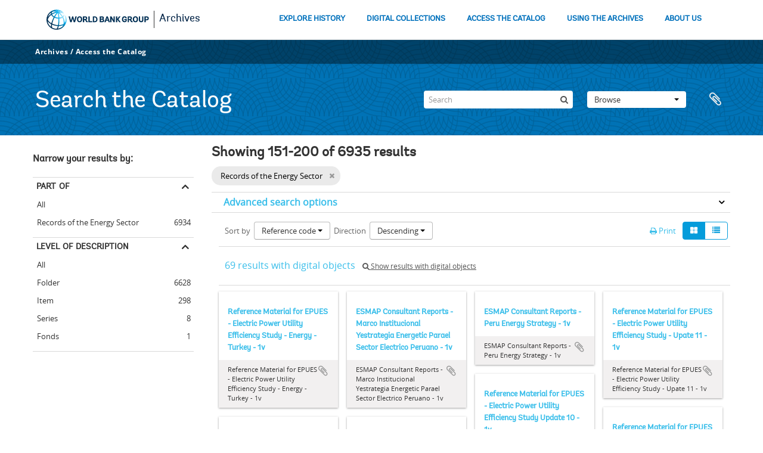

--- FILE ---
content_type: text/html; charset=utf-8
request_url: https://archivesholdings.worldbank.org/informationobject/browse?page=4&sort=referenceCode&sortDir=desc&view=card&collection=492&sf_culture=en&topLod=0
body_size: 93883
content:
<!DOCTYPE html>
<html lang="en" dir="ltr">
  <head>
        <meta http-equiv="Content-Type" content="text/html; charset=utf-8" />
<meta http-equiv="X-Ua-Compatible" content="IE=edge,chrome=1" />
    <meta name="title" content="Information object browse - World Bank Group Archives Catalog" />
<meta name="description" content="A gateway to the archival records of the World Bank Group. Browse and search archival descriptions and access digitized archival records." />
<meta name="viewport" content="initial-scale=1.0, user-scalable=no" />
    <title>Information object browse - World Bank Group Archives Catalog</title>
    <link rel="shortcut icon" href="/favicon.ico"/>
    <link href="/vendor/jquery-ui/jquery-ui.min.css" media="screen" rel="stylesheet" type="text/css" />
<link media="all" href="/plugins/arWorldbankPlugin/css/main.css" rel="stylesheet" type="text/css" />
            <script src="/vendor/jquery.js" type="text/javascript"></script>
<script src="/plugins/sfDrupalPlugin/vendor/drupal/misc/drupal.js" type="text/javascript"></script>
<script src="/vendor/yui/yahoo-dom-event/yahoo-dom-event.js" type="text/javascript"></script>
<script src="/vendor/yui/element/element-min.js" type="text/javascript"></script>
<script src="/vendor/yui/button/button-min.js" type="text/javascript"></script>
<script src="/vendor/modernizr.js" type="text/javascript"></script>
<script src="/vendor/jquery-ui/jquery-ui.min.js" type="text/javascript"></script>
<script src="/vendor/jquery.expander.js" type="text/javascript"></script>
<script src="/vendor/jquery.masonry.js" type="text/javascript"></script>
<script src="/vendor/jquery.imagesloaded.js" type="text/javascript"></script>
<script src="/vendor/bootstrap/js/bootstrap.js" type="text/javascript"></script>
<script src="/vendor/URI.js" type="text/javascript"></script>
<script src="/vendor/meetselva/attrchange.js" type="text/javascript"></script>
<script src="/js/qubit.js" type="text/javascript"></script>
<script src="/js/treeView.js" type="text/javascript"></script>
<script src="/js/clipboard.js" type="text/javascript"></script>
<script src="/vendor/yui/connection/connection-min.js" type="text/javascript"></script>
<script src="/vendor/yui/datasource/datasource-min.js" type="text/javascript"></script>
<script src="/vendor/yui/autocomplete/autocomplete-min.js" type="text/javascript"></script>
<script src="/js/autocomplete.js" type="text/javascript"></script>
<script src="/plugins/arWorldbankPlugin/js/loop.js" type="text/javascript"></script>
<script src="/js/dominion.js" type="text/javascript"></script>
  </head>
  <body class="yui-skin-sam informationobject browse">

    
    <!-- Analytics header code -->
<script src="//assets.adobedtm.com/572ee9d70241b5c796ae15c773eaaee4365408ec/satelliteLib-efd6120a6f6ed94da49cf49e2ba626ac110c7e3c.js"></script>

<script type="text/JavaScript">
 var wbgData = wbgData || {};

   wbgData.page = {
             pageInfo: {
                 channel: "its wbg archives holdings ext" 
             }
   }
   wbgData.site = {
             siteInfo: {
                 siteType: "archives main" 
             }
   }
</script>
<!-- End analytics header code -->




<div class="loop-container">
  <a tabindex="0" id="skip-to-main-content" class="visually-hidden focusable" href="#main">Skip to Main Navigation</a>
<!-- Begin G01v1 Global Header -->
<header>
  <div class="lp__navbar lp__navbar_default">
    <div class="container">
      <div class="lp__navbar_header">
        <a href="https://www.worldbank.org" class="lp__navbar_brand hidden-md hidden-sm hidden-xs"><img title="The World Bank Working for a World Free of Poverty" alt="World Bank Group logo" src="/plugins/arWorldbankPlugin/images/logo-wb-header-en.svg" class="img-responsive"> </a>
        <a href="https://www.worldbank.org" class="lp__navbar_brand hidden-lg "><img title="The World Bank Working for a World Free of Poverty" alt="World Bank Group logo" src="/plugins/arWorldbankPlugin/images/logo-wb.svg" class="img-responsive"> </a>
        <div class="lp__navbar_text"><a href="https://www.worldbank.org/en/archive/home">Archives</a></div>
      </div><!-- End Logo Section -->
      <div class="lp__menuButton">
        <button type="button" class="lp__navbar_toggle collapsed" data-toggle="collapse" data-target="#menuItems" aria-expanded="false" aria-controls="menuItems" aria-label="menu">
        </button>
      </div><!-- End toggle menu Section -->
      <div class="lp__menulist_wrappper lp__megamenu">
        <div class="lp__navbar_collapse collapse lp__megamenu" id="menuItems">
          <nav>
            <ul class="lp__navbar_nav" id="lp__megamenu">
              <li class="lp__megamenu_list"><a href="https://www.worldbank.org/en/archive/history" class="lp__megamenu_item">EXPLORE HISTORY</a></li>
              <li class="lp__megamenu_list"><a href="https://www.worldbank.org/en/archive/digital-collections" class="lp__megamenu_item">DIGITAL COLLECTIONS</a></li>
              <li class="lp__megamenu_list"><a href="https://www.worldbank.org/en/archive/access-the-catalog" class="lp__megamenu_item">ACCESS THE CATALOG</a></li>
              <li class="lp__megamenu_list"><a href="https://www.worldbank.org/en/archive/using-the-archives" class="lp__megamenu_item">USING THE ARCHIVES</a></li>
              <li class="lp__megamenu_list"><a href="https://www.worldbank.org/en/archive/aboutus" class="lp__megamenu_item">ABOUT US</a></li>
            </ul>
          </nav>
        </div>
      </div>
    </div>
  </div>
</header>
<!-- End G01v1 Global Header -->
</div>

<div class="atom-header">

  <div id="top-bar">
    <div class="container">
      <div class="navbar navbar__header__top">
        <div class="navbar-inner">
                    <div class="archives-access-th">
            <a href="https://www.worldbank.org/en/archive/home">Archives</a>
            /
            <a href="https://www.worldbank.org/en/archive/access-the-catalog">Access the Catalog</a>
          </div>
          <div class="nav-collapse navbar-responsive-collapse collapse">
            <ul class="nav pull-right">

              
            </ul>
          </div>
        </div>
      </div>
    </div>
  </div>

  <div id="bottom-bar">
    <div class="container">
      <h1 id="site-name">
          Search the Catalog
      </h1>

      <div id="search-bar">
        <div id="search-form-wrapper" role="search">

  <h2>Search</h2>

  <form action="/informationobject/browse" data-autocomplete="/search/autocomplete" autocomplete="off">

    <input type="hidden" name="topLod" value="0"/>
    <input type="hidden" name="sort" value="relevance"/>

    <input type="text" name="query" aria-label="Search" value="" placeholder="Search"/>

    <button aria-label="Search"></button>

    <div id="search-realm" class="search-popover">

      
        <div>
          <label>
              <input name="repos" type="radio" value checked="checked" data-placeholder="Search">
            Global search          </label>
        </div>

        
        
      
      <div class="search-realm-advanced">
        <a href="/informationobject/browse?showAdvanced=1&topLod=0">
          Advanced search&nbsp;&raquo;
        </a>
      </div>

    </div>

  </form>

</div>
        <div id="search-options">
          <div id="browse-menu" class="btn-group">

  <a class="btn dropdown-toggle" data-toggle="dropdown" href="#">Browse<span class="caret"></span></a>
  <ul class="dropdown-menu">
    <li class="nav-header">Browse</li>
    <li class="leaf" id="node_browseInformationObjects"><a href="/informationobject/browse" title="Archival descriptions">Archival descriptions</a></li><li class="leaf" id="node_browseActors"><a href="/actor/browse" title="Authority records">Authority records</a></li><li class="leaf" id="node_browseRepositories"><a href="/repository/browse" title="Archival institutions">Archival institutions</a></li><li class="leaf" id="node_browseDigitalObjects"><a href="/informationobject/browse?view=card&amp;onlyMedia=1&amp;topLod=0" title="Digital objects">Digital objects</a></li>  </ul>

</div>
          <div id="clipboard-menu"
  data-toggle="tooltip"
  data-title="Clipboard"
  data-load-alert-message="There was an error loading the clipboard content."
  data-export-alert-message="The clipboard is empty for this entity type."
  data-export-check-url="/clipboard/exportCheck"
  data-delete-alert-message="Note: clipboard items unclipped in this page will be removed from the clipboard when the page is refreshed. You can re-select them now, or reload the page to remove them completely. Using the sort or print preview buttons will also cause a page reload - so anything currently deselected will be lost!">

  <button class="top-item" data-toggle="dropdown" data-target="#" aria-expanded="false">
    Clipboard  </button>

  <div class="top-dropdown-container">

    <div class="top-dropdown-arrow">
      <div class="arrow"></div>
    </div>

    <div class="top-dropdown-header">
      <h2>Clipboard</h2>
    </div>

    <div class="top-dropdown-body">
      <ul>
        <li class="leaf" id="node_clearClipboard"><a href="/" title="Clear all selections">Clear all selections</a></li><li class="leaf" id="node_goToClipboard"><a href="/clipboard/view" title="Go to clipboard">Go to clipboard</a></li><li class="leaf" id="node_loadClipboard"><a href="/clipboard/load" title="Load clipboard">Load clipboard</a></li><li class="leaf" id="node_saveClipboard"><a href="/clipboard/save" title="Save clipboard">Save clipboard</a></li>      </ul>
    </div>

    <div class="top-dropdown-bottom"></div>

  </div>

</div>
        </div>
      </div>
    </div>
  </div>

  
</div>

    
    <div id="wrapper" class="container" role="main">

              
      <div class="row">

        <div class="span3">

          <div id="sidebar">

            
    <section id="facets">

      <div class="visible-phone facets-header">
        <a class="x-btn btn-wide">
          <i class="fa fa-filter"></i>
          Filters        </a>
      </div>

      <div class="content">

        
        <h2>Narrow your results by:</h2>

          
        

<section class="facet open">
  <div class="facet-header">
    <h3><a href="#" aria-expanded="1">Part of</a></h3>
  </div>

  <div class="facet-body" id="#facet-collection">
    <ul>

      
              <li >
          <a title="All" href="/informationobject/browse?sort=referenceCode&amp;sortDir=desc&amp;view=card&amp;sf_culture=en&amp;topLod=0">All</a>        </li>
      
              
        <li class="active">
          <a title="Records of the Energy Sector" href="/informationobject/browse?collection=492&amp;sort=referenceCode&amp;sortDir=desc&amp;view=card&amp;sf_culture=en&amp;topLod=0">Records of the Energy Sector<span>, 6934 results</span></a>          <span class="facet-count" aria-hidden="true">6934</span>
        </li>
      
    </ul>
  </div>
</section>

                            
          
          
          
          
          
        

<section class="facet ">
  <div class="facet-header">
    <h3><a href="#" aria-expanded="">Level of description</a></h3>
  </div>

  <div class="facet-body" id="#facet-levelOfDescription">
    <ul>

      
              <li class="active">
          <a title="All" href="/informationobject/browse?sort=referenceCode&amp;sortDir=desc&amp;view=card&amp;collection=492&amp;sf_culture=en&amp;topLod=0">All</a>        </li>
      
              
        <li >
          <a title="Folder" href="/informationobject/browse?levels=226&amp;sort=referenceCode&amp;sortDir=desc&amp;view=card&amp;collection=492&amp;sf_culture=en&amp;topLod=0">Folder<span>, 6628 results</span></a>          <span class="facet-count" aria-hidden="true">6628</span>
        </li>
              
        <li >
          <a title="Item" href="/informationobject/browse?levels=227&amp;sort=referenceCode&amp;sortDir=desc&amp;view=card&amp;collection=492&amp;sf_culture=en&amp;topLod=0">Item<span>, 298 results</span></a>          <span class="facet-count" aria-hidden="true">298</span>
        </li>
              
        <li >
          <a title="Series" href="/informationobject/browse?levels=224&amp;sort=referenceCode&amp;sortDir=desc&amp;view=card&amp;collection=492&amp;sf_culture=en&amp;topLod=0">Series<span>, 8 results</span></a>          <span class="facet-count" aria-hidden="true">8</span>
        </li>
              
        <li >
          <a title="Fonds" href="/informationobject/browse?levels=221&amp;sort=referenceCode&amp;sortDir=desc&amp;view=card&amp;collection=492&amp;sf_culture=en&amp;topLod=0">Fonds<span>, 1 results</span></a>          <span class="facet-count" aria-hidden="true">1</span>
        </li>
      
    </ul>
  </div>
</section>

          
      </div>

    </section>

  
          </div>

        </div>

        <div class="span9">

          <div id="main-column">

              
  <div class="multiline-header">
    <h1 aria-describedby="results-label">
                        Showing 151-200 of 6935 results                  </h1>
  </div>

            
  <section class="header-options">

    
        <span class="search-filter">
      Records of the Energy Sector    <a href="/informationobject/browse?page=4&sort=referenceCode&sortDir=desc&view=card&sf_culture=en&topLod=0" class="remove-filter" aria-label="Remove filter"><i aria-hidden="true" class="fa fa-times"></i></a>
</span>
                          
  </section>


            
  <section class="advanced-search-section" role="search"
  aria-label="Advanced Archival description">

  <a
    href="#"
    class="advanced-search-toggle "
    aria-expanded="false"
    data-cy="advanced-search-toggle"
  >
    Advanced search options  </a>

  <div class="advanced-search animateNicely"
    style="display: none;">

    <form name="advanced-search-form" method="get" action="/informationobject/browse">
              <input type="hidden" name="sort"
          value="referenceCode"/>
              <input type="hidden" name="view"
          value="card"/>
      
      <p>Find results with:</p>

      <div class="criteria">

        
          
        
        
        <div class="criterion">

          <select class="boolean" name="so0">
            <option value="and">and</option>
            <option value="or">or</option>
            <option value="not">not</option>
          </select>

          <input class="query" aria-label="Search"
            type="text" placeholder="Search"
            name="sq0"/>

          <span>in</span>

          <select class="field" name="sf0">
                          <option value="">
                Any field              </option>
                          <option value="title">
                Title              </option>
                          <option value="archivalHistory">
                Archival history              </option>
                          <option value="scopeAndContent">
                Scope and content              </option>
                          <option value="extentAndMedium">
                Extent and medium              </option>
                          <option value="subject">
                Subject access points              </option>
                          <option value="name">
                Name access points              </option>
                          <option value="place">
                Place access points              </option>
                          <option value="genre">
                Genre access points              </option>
                          <option value="identifier">
                Identifier              </option>
                          <option value="referenceCode">
                Reference code              </option>
                          <option value="digitalObjectTranscript">
                Digital object text              </option>
                          <option value="creator">
                Creator              </option>
                          <option value="findingAidTranscript">
                Finding aid text              </option>
                          <option value="allExceptFindingAidTranscript">
                Any field except finding aid text              </option>
                      </select>

          <a href="#" class="delete-criterion"
            aria-label="Delete criterion">
            <i aria-hidden="true" class="fa fa-times"></i>
          </a>

        </div>

        <div class="add-new-criteria">
          <div class="btn-group">
            <a class="btn dropdown-toggle" data-toggle="dropdown" href="#">
              Add new criteria<span class="caret"></span>
            </a>
            <ul class="dropdown-menu">
              <li><a href="#" id="add-criterion-and">And</a></li>
              <li><a href="#" id="add-criterion-or">Or</a></li>
              <li><a href="#" id="add-criterion-not">Not</a></li>
            </ul>
          </div>
        </div>

      </div>

      <p>Limit results to:</p>

      <div class="criteria">

                  <div class="filter-row">
            <div class="filter">
              <div class="form-item form-item-repos">
  <label for="repos">Repository</label>
  <select name="repos" id="repos">
<option value="" selected="selected"></option>
<option value="446">World Bank Group Archives</option>
</select>
  
</div>
            </div>
          </div>
        
        <div class="filter-row">
          <div class="filter">
            <label for="collection">Top-level description</label>            <select name="collection" class="form-autocomplete" id="collection">
<option value="/records-of-energy-development-sector">Records of the Energy Sector</option>
</select>            <input class="list" type="hidden" value="/informationobject/autocomplete?parent=1&filterDrafts=1"/>
          </div>
        </div>

      </div>

      <p>Filter results by:</p>

      <div class="criteria">

        <div class="filter-row triple">

          <div class="filter-left">
            <div class="form-item form-item-levels">
  <label for="levels">Level of description</label>
  <select name="levels" id="levels">
<option value="" selected="selected"></option>
<option value="223">Collection</option>
<option value="379092">Digitalobject</option>
<option value="226">Folder</option>
<option value="221">Fonds</option>
<option value="227">Item</option>
<option value="285">Part</option>
<option value="224">Series</option>
<option value="222">Subfonds</option>
<option value="225">Subseries</option>
<option value="773">Subsubfonds</option>
</select>
  
</div>
          </div>

          <div class="filter-center">
            <div class="form-item form-item-onlyMedia">
  <label for="onlyMedia">Digital object available</label>
  <select name="onlyMedia" id="onlyMedia">
<option value="" selected="selected"></option>
<option value="1">Yes</option>
<option value="0">No</option>
</select>
  
</div>
          </div>

                      <div class="filter-right">
              <div class="form-item form-item-findingAidStatus">
  <label for="findingAidStatus">Finding aid</label>
  <select name="findingAidStatus" id="findingAidStatus">
<option value="" selected="selected"></option>
<option value="yes">Yes</option>
<option value="no">No</option>
<option value="generated">Generated</option>
<option value="uploaded">Uploaded</option>
</select>
  
</div>
            </div>
          
        </div>

                  <div class="filter-row">

                          <div class="filter-left">
                <div class="form-item form-item-copyrightStatus">
  <label for="copyrightStatus">Copyright status</label>
  <select name="copyrightStatus" id="copyrightStatus">
<option value="" selected="selected"></option>
<option value="337">Public domain</option>
<option value="336">Under copyright</option>
<option value="338">Unknown</option>
</select>
  
</div>
              </div>
            
                          <div class="filter-right">
                <div class="form-item form-item-materialType">
  <label for="materialType">General material designation</label>
  <select name="materialType" id="materialType">
<option value="" selected="selected"></option>
<option value="261">Architectural drawing</option>
<option value="262">Cartographic material</option>
<option value="263">Graphic material</option>
<option value="264">Moving images</option>
<option value="265">Multiple media</option>
<option value="266">Object</option>
<option value="267">Philatelic record</option>
<option value="268">Sound recording</option>
<option value="269">Technical drawing</option>
<option value="270">Textual record</option>
</select>
  
</div>
              </div>
            
          </div>
        
        <div class="filter-row">

          <div class="lod-filter">
            <label>
              <input type="radio" name="topLod" value="1">
              Top-level descriptions            </label>
            <label>
              <input type="radio" name="topLod" value="0" checked>
              All descriptions            </label>
          </div>

        </div>

      </div>

      <p>Filter by date range:</p>

      <div class="criteria">

        <div class="filter-row">

          <div class="start-date">
            <div class="form-item form-item-startDate">
  <label for="startDate">Start</label>
  <input placeholder="YYYY-MM-DD" type="text" name="startDate" id="startDate" />
  
</div>
          </div>

          <div class="end-date">
            <div class="form-item form-item-endDate">
  <label for="endDate">End</label>
  <input placeholder="YYYY-MM-DD" type="text" name="endDate" id="endDate" />
  
</div>
          </div>

          <div class="date-type">
            <label>
              <input type="radio" name="rangeType" value="inclusive" checked>
              Overlapping            </label>
            <label>
              <input type="radio" name="rangeType" value="exact">
              Exact            </label>
          </div>

          <a href="#" class="date-range-help-icon" aria-expanded="false"
            aria-label="Help">
            <i aria-hidden="true" class="fa fa-question-circle"></i>
          </a>

        </div>

        <div class="alert alert-info date-range-help animateNicely">
          Use these options to specify how the date range returns results. "Exact" means
that the start and end dates of descriptions returned must fall entirely within
the date range entered. "Overlapping" means that any description whose start or
end dates touch or overlap the target date range will be returned.        </div>

      </div>

      <section class="actions">
        <input type="submit" class="c-btn c-btn-submit"
          value="Search"/>
        <input type="button" class="reset c-btn c-btn-delete"
          value="Reset"/>
      </section>

    </form>

  </div>

</section>

  
    <section class="browse-options">
      <div class="buttons">
        <a  href="/informationobject/browse?page=4&sort=referenceCode&sortDir=desc&view=card&collection=492&sf_culture=en&topLod=0&media=print">
  <i class="fa fa-print"></i>
  Print</a>

        
        
        <span>
          <div class="btn-group">
  <a class="btn fa fa-th-large active" href="/informationobject/browse?view=card&amp;page=4&amp;sort=referenceCode&amp;sortDir=desc&amp;collection=492&amp;sf_culture=en&amp;topLod=0" title=" "> </a>
  <a class="btn fa fa-list " href="/informationobject/browse?view=table&amp;page=4&amp;sort=referenceCode&amp;sortDir=desc&amp;collection=492&amp;sf_culture=en&amp;topLod=0" title=" "> </a></div>
        </span>

      </div>

      <div class="pickers">
        <div id="sort-header">
  <div>

    <label>Sort by</label>

    <div class="btn-group">

                          <a class="btn dropdown-toggle" data-toggle="dropdown" href="#">
          Reference code          <span class="caret"></span>
        </a>
              
      <ul class="dropdown-menu">

                  <li>
                        <a href="/informationobject/browse?sort=lastUpdated&page=4&sortDir=desc&view=card&collection=492&sf_culture=en&topLod=0" data-order="lastUpdated">
              Date modified            </a>
          </li>
                  <li>
                        <a href="/informationobject/browse?sort=alphabetic&page=4&sortDir=desc&view=card&collection=492&sf_culture=en&topLod=0" data-order="alphabetic">
              Title            </a>
          </li>
                  <li>
                        <a href="/informationobject/browse?sort=relevance&page=4&sortDir=desc&view=card&collection=492&sf_culture=en&topLod=0" data-order="relevance">
              Relevance            </a>
          </li>
                  <li>
                        <a href="/informationobject/browse?sort=identifier&page=4&sortDir=desc&view=card&collection=492&sf_culture=en&topLod=0" data-order="identifier">
              Identifier            </a>
          </li>
                  <li>
                        <a href="/informationobject/browse?sort=startDate&page=4&sortDir=desc&view=card&collection=492&sf_culture=en&topLod=0" data-order="startDate">
              Start date            </a>
          </li>
                  <li>
                        <a href="/informationobject/browse?sort=endDate&page=4&sortDir=desc&view=card&collection=492&sf_culture=en&topLod=0" data-order="endDate">
              End date            </a>
          </li>
              </ul>
    </div>
  </div>
</div>

<div id="sort-header">
  <div>

    <label>Direction</label>

    <div class="btn-group">

                          <a class="btn dropdown-toggle" data-toggle="dropdown" href="#">
          Descending          <span class="caret"></span>
        </a>
              
      <ul class="dropdown-menu">

                  <li>
                        <a href="/informationobject/browse?sortDir=asc&page=4&sort=referenceCode&view=card&collection=492&sf_culture=en&topLod=0" data-order="asc">
              Ascending            </a>
          </li>
              </ul>
    </div>
  </div>
</div>
      </div>
    </section>

    <div id="content" class="browse-content">
              <div class="search-result media-summary">
          <p>
            69 results with digital objects                                    <a href="/informationobject/browse?sort=referenceCode&sortDir=desc&view=card&collection=492&sf_culture=en&topLod=0&onlyMedia=1">
              <i class="fa fa-search"></i>
              Show results with digital objects            </a>
          </p>
        </div>
      
              
<section class="masonry browse-masonry">

          
    
      <div class="brick brick-only-text">

        <a href="/reference-material-for-epues-electric-power-utility-efficiency-study-energy-turkey-1v">
          <h5>Reference Material for EPUES - Electric Power Utility Efficiency Study  - Energy - Turkey - 1v</h5>
        </a>
    
        <div class="bottom">
          <button class="clipboard repository-or-digital-obj-browse"
  data-clipboard-slug="reference-material-for-epues-electric-power-utility-efficiency-study-energy-turkey-1v"
  data-clipboard-type="informationObject"
  data-toggle="tooltip"  data-title="Add to clipboard"
  data-alt-title="Remove from clipboard">
  Add to clipboard</button>
Reference Material for EPUES - Electric Power Utility Efficiency Study  - Energy - Turkey - 1v        </div>

      </div>
          
    
      <div class="brick brick-only-text">

        <a href="/esmap-consultant-reports-marco-institucional-yestrategia-energetic-parael-sector-electrico-peruano-1v">
          <h5>ESMAP Consultant Reports - Marco Institucional Yestrategia Energetic Parael Sector Electrico Peruano - 1v</h5>
        </a>
    
        <div class="bottom">
          <button class="clipboard repository-or-digital-obj-browse"
  data-clipboard-slug="esmap-consultant-reports-marco-institucional-yestrategia-energetic-parael-sector-electrico-peruano-1v"
  data-clipboard-type="informationObject"
  data-toggle="tooltip"  data-title="Add to clipboard"
  data-alt-title="Remove from clipboard">
  Add to clipboard</button>
ESMAP Consultant Reports - Marco Institucional Yestrategia Energetic Parael Sector Electrico Peruano - 1v        </div>

      </div>
          
    
      <div class="brick brick-only-text">

        <a href="/esmap-consultant-reports-peru-energy-strategy-1v">
          <h5>ESMAP Consultant Reports - Peru Energy Strategy - 1v</h5>
        </a>
    
        <div class="bottom">
          <button class="clipboard repository-or-digital-obj-browse"
  data-clipboard-slug="esmap-consultant-reports-peru-energy-strategy-1v"
  data-clipboard-type="informationObject"
  data-toggle="tooltip"  data-title="Add to clipboard"
  data-alt-title="Remove from clipboard">
  Add to clipboard</button>
ESMAP Consultant Reports - Peru Energy Strategy - 1v        </div>

      </div>
          
    
      <div class="brick brick-only-text">

        <a href="/reference-material-for-epues-electric-power-utility-efficiency-study-upate-11-1v">
          <h5>Reference Material for EPUES - Electric Power Utility Efficiency Study  - Upate 11 - 1v</h5>
        </a>
    
        <div class="bottom">
          <button class="clipboard repository-or-digital-obj-browse"
  data-clipboard-slug="reference-material-for-epues-electric-power-utility-efficiency-study-upate-11-1v"
  data-clipboard-type="informationObject"
  data-toggle="tooltip"  data-title="Add to clipboard"
  data-alt-title="Remove from clipboard">
  Add to clipboard</button>
Reference Material for EPUES - Electric Power Utility Efficiency Study  - Upate 11 - 1v        </div>

      </div>
          
    
      <div class="brick brick-only-text">

        <a href="/reference-material-for-epues-electric-power-utility-efficiency-study-update-10-1v">
          <h5>Reference Material for EPUES - Electric Power Utility Efficiency Study  Update 10 - 1v</h5>
        </a>
    
        <div class="bottom">
          <button class="clipboard repository-or-digital-obj-browse"
  data-clipboard-slug="reference-material-for-epues-electric-power-utility-efficiency-study-update-10-1v"
  data-clipboard-type="informationObject"
  data-toggle="tooltip"  data-title="Add to clipboard"
  data-alt-title="Remove from clipboard">
  Add to clipboard</button>
Reference Material for EPUES - Electric Power Utility Efficiency Study  Update 10 - 1v        </div>

      </div>
          
    
      <div class="brick brick-only-text">

        <a href="/reference-material-for-epues-electric-power-utility-efficiency-study-update-9-1v">
          <h5>Reference Material for EPUES - Electric Power Utility Efficiency Study  - Update 9 - 1v</h5>
        </a>
    
        <div class="bottom">
          <button class="clipboard repository-or-digital-obj-browse"
  data-clipboard-slug="reference-material-for-epues-electric-power-utility-efficiency-study-update-9-1v"
  data-clipboard-type="informationObject"
  data-toggle="tooltip"  data-title="Add to clipboard"
  data-alt-title="Remove from clipboard">
  Add to clipboard</button>
Reference Material for EPUES - Electric Power Utility Efficiency Study  - Update 9 - 1v        </div>

      </div>
          
    
      <div class="brick brick-only-text">

        <a href="/reference-material-for-epues-electric-power-utility-efficiency-study-update-8-2v">
          <h5>Reference Material for EPUES - Electric Power Utility Efficiency Study  - Update 8 - 2v</h5>
        </a>
    
        <div class="bottom">
          <button class="clipboard repository-or-digital-obj-browse"
  data-clipboard-slug="reference-material-for-epues-electric-power-utility-efficiency-study-update-8-2v"
  data-clipboard-type="informationObject"
  data-toggle="tooltip"  data-title="Add to clipboard"
  data-alt-title="Remove from clipboard">
  Add to clipboard</button>
Reference Material for EPUES - Electric Power Utility Efficiency Study  - Update 8 - 2v        </div>

      </div>
          
    
      <div class="brick brick-only-text">

        <a href="/reference-material-for-epues-electric-power-utility-efficiency-study-update-7-1v">
          <h5>Reference Material for EPUES - Electric Power Utility Efficiency Study  - Update 7 - 1v</h5>
        </a>
    
        <div class="bottom">
          <button class="clipboard repository-or-digital-obj-browse"
  data-clipboard-slug="reference-material-for-epues-electric-power-utility-efficiency-study-update-7-1v"
  data-clipboard-type="informationObject"
  data-toggle="tooltip"  data-title="Add to clipboard"
  data-alt-title="Remove from clipboard">
  Add to clipboard</button>
Reference Material for EPUES - Electric Power Utility Efficiency Study  - Update 7 - 1v        </div>

      </div>
          
    
      <div class="brick brick-only-text">

        <a href="/reference-material-for-epues-electric-power-utility-efficiency-study-update-6-1v">
          <h5>Reference Material for EPUES - Electric Power Utility Efficiency Study  - Update 6 - 1v</h5>
        </a>
    
        <div class="bottom">
          <button class="clipboard repository-or-digital-obj-browse"
  data-clipboard-slug="reference-material-for-epues-electric-power-utility-efficiency-study-update-6-1v"
  data-clipboard-type="informationObject"
  data-toggle="tooltip"  data-title="Add to clipboard"
  data-alt-title="Remove from clipboard">
  Add to clipboard</button>
Reference Material for EPUES - Electric Power Utility Efficiency Study  - Update 6 - 1v        </div>

      </div>
          
    
      <div class="brick brick-only-text">

        <a href="/reference-material-for-epues-electric-power-utility-efficiency-study-update-5-1v">
          <h5>Reference Material for EPUES - Electric Power Utility Efficiency Study  - Update 5 - 1v</h5>
        </a>
    
        <div class="bottom">
          <button class="clipboard repository-or-digital-obj-browse"
  data-clipboard-slug="reference-material-for-epues-electric-power-utility-efficiency-study-update-5-1v"
  data-clipboard-type="informationObject"
  data-toggle="tooltip"  data-title="Add to clipboard"
  data-alt-title="Remove from clipboard">
  Add to clipboard</button>
Reference Material for EPUES - Electric Power Utility Efficiency Study  - Update 5 - 1v        </div>

      </div>
          
    
      <div class="brick brick-only-text">

        <a href="/reference-material-for-epues-electric-power-utility-efficiency-study-update-4-1v-2">
          <h5>Reference Material for EPUES - Electric Power Utility Efficiency Study  - Update 4 - 1v</h5>
        </a>
    
        <div class="bottom">
          <button class="clipboard repository-or-digital-obj-browse"
  data-clipboard-slug="reference-material-for-epues-electric-power-utility-efficiency-study-update-4-1v-2"
  data-clipboard-type="informationObject"
  data-toggle="tooltip"  data-title="Add to clipboard"
  data-alt-title="Remove from clipboard">
  Add to clipboard</button>
Reference Material for EPUES - Electric Power Utility Efficiency Study  - Update 4 - 1v        </div>

      </div>
          
    
      <div class="brick brick-only-text">

        <a href="/reference-material-for-epues-electric-power-utility-efficiency-study-update-3-1v">
          <h5>Reference Material for EPUES - Electric Power Utility Efficiency Study  - Update 3 - 1v</h5>
        </a>
    
        <div class="bottom">
          <button class="clipboard repository-or-digital-obj-browse"
  data-clipboard-slug="reference-material-for-epues-electric-power-utility-efficiency-study-update-3-1v"
  data-clipboard-type="informationObject"
  data-toggle="tooltip"  data-title="Add to clipboard"
  data-alt-title="Remove from clipboard">
  Add to clipboard</button>
Reference Material for EPUES - Electric Power Utility Efficiency Study  - Update 3 - 1v        </div>

      </div>
          
    
      <div class="brick brick-only-text">

        <a href="/reference-material-for-epues-electric-power-utility-efficiency-study-update-2-1v">
          <h5>Reference Material for EPUES - Electric Power Utility Efficiency Study  - Update 2 - 1v</h5>
        </a>
    
        <div class="bottom">
          <button class="clipboard repository-or-digital-obj-browse"
  data-clipboard-slug="reference-material-for-epues-electric-power-utility-efficiency-study-update-2-1v"
  data-clipboard-type="informationObject"
  data-toggle="tooltip"  data-title="Add to clipboard"
  data-alt-title="Remove from clipboard">
  Add to clipboard</button>
Reference Material for EPUES - Electric Power Utility Efficiency Study  - Update 2 - 1v        </div>

      </div>
          
    
      <div class="brick brick-only-text">

        <a href="/reference-material-for-epues-electric-power-utility-efficiency-study-update-1-1v">
          <h5>Reference Material for EPUES - Electric Power Utility Efficiency Study  - Update 1 - 1v</h5>
        </a>
    
        <div class="bottom">
          <button class="clipboard repository-or-digital-obj-browse"
  data-clipboard-slug="reference-material-for-epues-electric-power-utility-efficiency-study-update-1-1v"
  data-clipboard-type="informationObject"
  data-toggle="tooltip"  data-title="Add to clipboard"
  data-alt-title="Remove from clipboard">
  Add to clipboard</button>
Reference Material for EPUES - Electric Power Utility Efficiency Study  - Update 1 - 1v        </div>

      </div>
          
    
      <div class="brick brick-only-text">

        <a href="/reference-material-for-epues-electric-power-utility-efficiency-study-esmap-and-staff-appraisal-report-summaries-on-institutional-issues-for-african-countries-1v">
          <h5>Reference Material for EPUES - Electric Power Utility Efficiency Study  - ESMAP and Staff Appraisal Report Summaries on Institutional Issues for African Countries - 1v</h5>
        </a>
    
        <div class="bottom">
          <button class="clipboard repository-or-digital-obj-browse"
  data-clipboard-slug="reference-material-for-epues-electric-power-utility-efficiency-study-esmap-and-staff-appraisal-report-summaries-on-institutional-issues-for-african-countries-1v"
  data-clipboard-type="informationObject"
  data-toggle="tooltip"  data-title="Add to clipboard"
  data-alt-title="Remove from clipboard">
  Add to clipboard</button>
Reference Material for EPUES - Electric Power Utility Efficiency Study  - ESMAP and Staff Appraisal Report Summaries on Institutional Issues for African Countries - 1v        </div>

      </div>
          
    
      <div class="brick brick-only-text">

        <a href="/reference-material-for-epues-electric-power-utility-efficiency-study-esmap-and-staff-appraisal-report-summaries-on-training-issues-for-african-countries-1v">
          <h5>Reference Material for EPUES - Electric Power Utility Efficiency Study  - ESMAP and Staff Appraisal Report Summaries on Training Issues for African Countries - 1v</h5>
        </a>
    
        <div class="bottom">
          <button class="clipboard repository-or-digital-obj-browse"
  data-clipboard-slug="reference-material-for-epues-electric-power-utility-efficiency-study-esmap-and-staff-appraisal-report-summaries-on-training-issues-for-african-countries-1v"
  data-clipboard-type="informationObject"
  data-toggle="tooltip"  data-title="Add to clipboard"
  data-alt-title="Remove from clipboard">
  Add to clipboard</button>
Reference Material for EPUES - Electric Power Utility Efficiency Study  - ESMAP and Staff Appraisal Report Summaries on Training Issues for African Countries - 1v        </div>

      </div>
          
    
      <div class="brick brick-only-text">

        <a href="/reference-material-for-epues-electric-power-utility-efficiency-study-esmap-and-staff-appraisal-report-summaries-on-manpower-issues-for-ivory-coast-1v">
          <h5>Reference Material for EPUES - Electric Power Utility Efficiency Study  - ESMAP and Staff Appraisal Report Summaries on Manpower Issues for Ivory Coast - 1v</h5>
        </a>
    
        <div class="bottom">
          <button class="clipboard repository-or-digital-obj-browse"
  data-clipboard-slug="reference-material-for-epues-electric-power-utility-efficiency-study-esmap-and-staff-appraisal-report-summaries-on-manpower-issues-for-ivory-coast-1v"
  data-clipboard-type="informationObject"
  data-toggle="tooltip"  data-title="Add to clipboard"
  data-alt-title="Remove from clipboard">
  Add to clipboard</button>
Reference Material for EPUES - Electric Power Utility Efficiency Study  - ESMAP and Staff Appraisal Report Summaries on Manpower Issues for Ivory Coast - 1v        </div>

      </div>
          
    
      <div class="brick brick-only-text">

        <a href="/reference-materials-for-epues-electric-power-utility-efficiency-study-annual-refining-outlook-1v">
          <h5>Reference Materials for EPUES - Electric Power Utility Efficiency Study  - Annual Refining Outlook - 1v</h5>
        </a>
    
        <div class="bottom">
          <button class="clipboard repository-or-digital-obj-browse"
  data-clipboard-slug="reference-materials-for-epues-electric-power-utility-efficiency-study-annual-refining-outlook-1v"
  data-clipboard-type="informationObject"
  data-toggle="tooltip"  data-title="Add to clipboard"
  data-alt-title="Remove from clipboard">
  Add to clipboard</button>
Reference Materials for EPUES - Electric Power Utility Efficiency Study  - Annual Refining Outlook - 1v        </div>

      </div>
          
    
      <div class="brick brick-only-text">

        <a href="/reference-material-for-epues-electric-power-utility-efficiency-study-esmap-and-staff-appraisal-report-summaries-on-operation-and-maintenance-issues-for-african-countries-1v">
          <h5>Reference Material for EPUES - Electric Power Utility Efficiency Study  : ESMAP and Staff Appraisal Report Summaries on Operation and Maintenance Issues for African Countries - 1v</h5>
        </a>
    
        <div class="bottom">
          <button class="clipboard repository-or-digital-obj-browse"
  data-clipboard-slug="reference-material-for-epues-electric-power-utility-efficiency-study-esmap-and-staff-appraisal-report-summaries-on-operation-and-maintenance-issues-for-african-countries-1v"
  data-clipboard-type="informationObject"
  data-toggle="tooltip"  data-title="Add to clipboard"
  data-alt-title="Remove from clipboard">
  Add to clipboard</button>
Reference Material for EPUES - Electric Power Utility Efficiency Study  : ESMAP and Staff Appraisal Report Summaries on Operation and Maintenance Issues for African Countries - 1v        </div>

      </div>
          
    
      <div class="brick brick-only-text">

        <a href="/[base64]">
          <h5>Reference Material for EPUES - Electric Power Utility Efficiency Study  - ESMAP and Staff Appraisal Report Summaries on Accounting and Information Systems and Billing and Collection Issues for African Countries - 1v</h5>
        </a>
    
        <div class="bottom">
          <button class="clipboard repository-or-digital-obj-browse"
  data-clipboard-slug="[base64]"
  data-clipboard-type="informationObject"
  data-toggle="tooltip"  data-title="Add to clipboard"
  data-alt-title="Remove from clipboard">
  Add to clipboard</button>
Reference Material for EPUES - Electric Power Utility Efficiency Study  - ESMAP and Staff Appraisal Report Summaries on Accounting and Information Systems and Billing and Collection Issues for African Countries - 1v        </div>

      </div>
          
    
      <div class="brick brick-only-text">

        <a href="/[base64]">
          <h5>Reference Material for EPUES - Electric Power Utility Efficiency Study [ESMAP] - Staff Appraisal - Project Completion - Project Performance Audit - Electric Power Utility Efficiency Study [EPUES] Evaluation Report - Summaries on Accounting and Information Systems - Billing and Collection Issues for African American Countries</h5>
        </a>
    
        <div class="bottom">
          <button class="clipboard repository-or-digital-obj-browse"
  data-clipboard-slug="[base64]"
  data-clipboard-type="informationObject"
  data-toggle="tooltip"  data-title="Add to clipboard"
  data-alt-title="Remove from clipboard">
  Add to clipboard</button>
Reference Material for EPUES - Electric Power Utility Efficiency Study [ESMAP] - Staff Appraisal - Project Completion - Project Performance Audit - Electric Power Utility Efficiency Study [EPUES] Evaluation Report - Summaries on Accounting and Information Systems - Billing and Collection Issues for African American Countries        </div>

      </div>
          
    
      <div class="brick brick-only-text">

        <a href="/reference-material-for-epues-electric-power-utility-efficiency-study-esmap-and-staff-appraisal-report-summaries-on-management-and-organizational-issues-for-african-countries-1v">
          <h5>Reference Material for EPUES - Electric Power Utility Efficiency Study  - ESMAP and Staff Appraisal Report Summaries on Management and Organizational Issues for African Countries - 1v</h5>
        </a>
    
        <div class="bottom">
          <button class="clipboard repository-or-digital-obj-browse"
  data-clipboard-slug="reference-material-for-epues-electric-power-utility-efficiency-study-esmap-and-staff-appraisal-report-summaries-on-management-and-organizational-issues-for-african-countries-1v"
  data-clipboard-type="informationObject"
  data-toggle="tooltip"  data-title="Add to clipboard"
  data-alt-title="Remove from clipboard">
  Add to clipboard</button>
Reference Material for EPUES - Electric Power Utility Efficiency Study  - ESMAP and Staff Appraisal Report Summaries on Management and Organizational Issues for African Countries - 1v        </div>

      </div>
          
    
      <div class="brick brick-only-text">

        <a href="/reference-material-for-epues-electric-power-utility-efficiency-study-update-4-1v">
          <h5>Reference  Material  for  EPUES - Electric Power Utility Efficiency Study  - Update 4 - 1v</h5>
        </a>
    
        <div class="bottom">
          <button class="clipboard repository-or-digital-obj-browse"
  data-clipboard-slug="reference-material-for-epues-electric-power-utility-efficiency-study-update-4-1v"
  data-clipboard-type="informationObject"
  data-toggle="tooltip"  data-title="Add to clipboard"
  data-alt-title="Remove from clipboard">
  Add to clipboard</button>
Reference  Material  for  EPUES - Electric Power Utility Efficiency Study  - Update 4 - 1v        </div>

      </div>
          
    
      <div class="brick brick-only-text">

        <a href="/reference-material-for-epues-electric-power-utility-efficiency-study-update-1-1991-1v">
          <h5>Reference Material for EPUES - Electric Power Utility Efficiency Study  - Update 1 - 1991 - 1v</h5>
        </a>
    
        <div class="bottom">
          <button class="clipboard repository-or-digital-obj-browse"
  data-clipboard-slug="reference-material-for-epues-electric-power-utility-efficiency-study-update-1-1991-1v"
  data-clipboard-type="informationObject"
  data-toggle="tooltip"  data-title="Add to clipboard"
  data-alt-title="Remove from clipboard">
  Add to clipboard</button>
Reference Material for EPUES - Electric Power Utility Efficiency Study  - Update 1 - 1991 - 1v        </div>

      </div>
          
    
      <div class="brick brick-only-text">

        <a href="/pen-research-1981-1983-correspondence-volume-1">
          <h5>PEN - Research 1981 / 1983 Correspondence - Volume 1</h5>
        </a>
    
        <div class="bottom">
          <button class="clipboard repository-or-digital-obj-browse"
  data-clipboard-slug="pen-research-1981-1983-correspondence-volume-1"
  data-clipboard-type="informationObject"
  data-toggle="tooltip"  data-title="Add to clipboard"
  data-alt-title="Remove from clipboard">
  Add to clipboard</button>
PEN - Research 1981 / 1983 Correspondence - Volume 1        </div>

      </div>
          
    
      <div class="brick brick-only-text">

        <a href="/enp-research-1982-correspondence-volume-1">
          <h5>ENP - Research 1982 Correspondence - Volume 1</h5>
        </a>
    
        <div class="bottom">
          <button class="clipboard repository-or-digital-obj-browse"
  data-clipboard-slug="enp-research-1982-correspondence-volume-1"
  data-clipboard-type="informationObject"
  data-toggle="tooltip"  data-title="Add to clipboard"
  data-alt-title="Remove from clipboard">
  Add to clipboard</button>
ENP - Research 1982 Correspondence - Volume 1        </div>

      </div>
          
    
      <div class="brick brick-only-text">

        <a href="/pen-thermal-generation-documents-1978-1980-volume-1">
          <h5>PEN - Thermal Generation Documents 1978 / 1980 - Volume 1</h5>
        </a>
    
        <div class="bottom">
          <button class="clipboard repository-or-digital-obj-browse"
  data-clipboard-slug="pen-thermal-generation-documents-1978-1980-volume-1"
  data-clipboard-type="informationObject"
  data-toggle="tooltip"  data-title="Add to clipboard"
  data-alt-title="Remove from clipboard">
  Add to clipboard</button>
PEN - Thermal Generation Documents 1978 / 1980 - Volume 1        </div>

      </div>
          
    
      <div class="brick brick-only-text">

        <a href="/pen-thermal-generation-efficiency-study-1978-1980-correspondence-volume-1">
          <h5>PEN - Thermal Generation Efficiency Study 1978 / 1980 Correspondence - Volume 1</h5>
        </a>
    
        <div class="bottom">
          <button class="clipboard repository-or-digital-obj-browse"
  data-clipboard-slug="pen-thermal-generation-efficiency-study-1978-1980-correspondence-volume-1"
  data-clipboard-type="informationObject"
  data-toggle="tooltip"  data-title="Add to clipboard"
  data-alt-title="Remove from clipboard">
  Add to clipboard</button>
PEN - Thermal Generation Efficiency Study 1978 / 1980 Correspondence - Volume 1        </div>

      </div>
          
    
      <div class="brick brick-only-text">

        <a href="/enp-research-1984-1986-correspondence-volume-1">
          <h5>ENP - Research 1984 / 1986 Correspondence - Volume 1</h5>
        </a>
    
        <div class="bottom">
          <button class="clipboard repository-or-digital-obj-browse"
  data-clipboard-slug="enp-research-1984-1986-correspondence-volume-1"
  data-clipboard-type="informationObject"
  data-toggle="tooltip"  data-title="Add to clipboard"
  data-alt-title="Remove from clipboard">
  Add to clipboard</button>
ENP - Research 1984 / 1986 Correspondence - Volume 1        </div>

      </div>
          
    
      <div class="brick brick-only-text">

        <a href="/pen-research-correspondence-volume-1">
          <h5>PEN - Research Correspondence - Volume 1</h5>
        </a>
    
        <div class="bottom">
          <button class="clipboard repository-or-digital-obj-browse"
  data-clipboard-slug="pen-research-correspondence-volume-1"
  data-clipboard-type="informationObject"
  data-toggle="tooltip"  data-title="Add to clipboard"
  data-alt-title="Remove from clipboard">
  Add to clipboard</button>
PEN - Research Correspondence - Volume 1        </div>

      </div>
          
    
      <div class="brick brick-only-text">

        <a href="/operations-research-and-reference-material">
          <h5>Operations research and reference material</h5>
        </a>
    
        <div class="bottom">
          <button class="clipboard repository-or-digital-obj-browse"
  data-clipboard-slug="operations-research-and-reference-material"
  data-clipboard-type="informationObject"
  data-toggle="tooltip"  data-title="Add to clipboard"
  data-alt-title="Remove from clipboard">
  Add to clipboard</button>
Operations research and reference material        </div>

      </div>
          
    
      <div class="brick brick-only-text">

        <a href="/cooperative-programs-united-nations-development-programme-undp-international-bank-for-reconstruction-and-development-ibrd-correspondence-1985">
          <h5>Cooperative Programs - United Nations Development Programme [UNDP] - International Bank for Reconstruction and Development [IBRD] - Correspondence - 1985</h5>
        </a>
    
        <div class="bottom">
          <button class="clipboard repository-or-digital-obj-browse"
  data-clipboard-slug="cooperative-programs-united-nations-development-programme-undp-international-bank-for-reconstruction-and-development-ibrd-correspondence-1985"
  data-clipboard-type="informationObject"
  data-toggle="tooltip"  data-title="Add to clipboard"
  data-alt-title="Remove from clipboard">
  Add to clipboard</button>
Cooperative Programs - United Nations Development Programme [UNDP] - International Bank for Reconstruction and Development [IBRD] - Correspondence - 1985        </div>

      </div>
          
    
      <div class="brick brick-only-text">

        <a href="/cooperative-programs-united-nations-development-programme-undp-international-bank-for-reconstruction-and-development-ibrd-correspondence-1975-to-1986">
          <h5>Cooperative Programs - United Nations Development Programme [UNDP] - International Bank for Reconstruction and Development [IBRD] - Correspondence - 1975 to 1986</h5>
        </a>
    
        <div class="bottom">
          <button class="clipboard repository-or-digital-obj-browse"
  data-clipboard-slug="cooperative-programs-united-nations-development-programme-undp-international-bank-for-reconstruction-and-development-ibrd-correspondence-1975-to-1986"
  data-clipboard-type="informationObject"
  data-toggle="tooltip"  data-title="Add to clipboard"
  data-alt-title="Remove from clipboard">
  Add to clipboard</button>
Cooperative Programs - United Nations Development Programme [UNDP] - International Bank for Reconstruction and Development [IBRD] - Correspondence - 1975 to 1986        </div>

      </div>
          
    
      <div class="brick brick-only-text">

        <a href="/cooperative-programs-food-and-agriculture-organization-fao-international-bank-for-reconstruction-and-development-ibrd-correspondence">
          <h5>Cooperative Programs - Food and Agriculture Organization [FAO] - International Bank for Reconstruction and Development [IBRD] - Correspondence</h5>
        </a>
    
        <div class="bottom">
          <button class="clipboard repository-or-digital-obj-browse"
  data-clipboard-slug="cooperative-programs-food-and-agriculture-organization-fao-international-bank-for-reconstruction-and-development-ibrd-correspondence"
  data-clipboard-type="informationObject"
  data-toggle="tooltip"  data-title="Add to clipboard"
  data-alt-title="Remove from clipboard">
  Add to clipboard</button>
Cooperative Programs - Food and Agriculture Organization [FAO] - International Bank for Reconstruction and Development [IBRD] - Correspondence        </div>

      </div>
          
    
      <div class="brick brick-only-text">

        <a href="/cooperative-programs-general-bank-reports">
          <h5>Cooperative Programs General - Bank Reports</h5>
        </a>
    
        <div class="bottom">
          <button class="clipboard repository-or-digital-obj-browse"
  data-clipboard-slug="cooperative-programs-general-bank-reports"
  data-clipboard-type="informationObject"
  data-toggle="tooltip"  data-title="Add to clipboard"
  data-alt-title="Remove from clipboard">
  Add to clipboard</button>
Cooperative Programs General - Bank Reports        </div>

      </div>
          
    
      <div class="brick brick-only-text">

        <a href="/cooperative-programs-general-general-correspondence">
          <h5>Cooperative Programs General - General Correspondence</h5>
        </a>
    
        <div class="bottom">
          <button class="clipboard repository-or-digital-obj-browse"
  data-clipboard-slug="cooperative-programs-general-general-correspondence"
  data-clipboard-type="informationObject"
  data-toggle="tooltip"  data-title="Add to clipboard"
  data-alt-title="Remove from clipboard">
  Add to clipboard</button>
Cooperative Programs General - General Correspondence        </div>

      </div>
          
    
      <div class="brick">

        
          <a href="/world-health-organization-who-general-correspondence-2" title=""><img alt="World Health Organization [WHO] - General Correspondence" src="/uploads/r/world-bank-group-archives/6/7/0/670a7175e3dd75b2f4bf45f118f0510e6e1aca75a329c76a2d06dddca414bfd6/WorldBankGroupArchivesfolder30442252_142.jpg" /></a>
        
    
        <div class="bottom">
          <button class="clipboard repository-or-digital-obj-browse"
  data-clipboard-slug="world-health-organization-who-general-correspondence-2"
  data-clipboard-type="informationObject"
  data-toggle="tooltip"  data-title="Add to clipboard"
  data-alt-title="Remove from clipboard">
  Add to clipboard</button>
World Health Organization [WHO] - General Correspondence        </div>

      </div>
          
    
      <div class="brick brick-only-text">

        <a href="/united-nations-development-programme-undp-general-correspondence">
          <h5>United Nations Development Programme [UNDP] - General Correspondence</h5>
        </a>
    
        <div class="bottom">
          <button class="clipboard repository-or-digital-obj-browse"
  data-clipboard-slug="united-nations-development-programme-undp-general-correspondence"
  data-clipboard-type="informationObject"
  data-toggle="tooltip"  data-title="Add to clipboard"
  data-alt-title="Remove from clipboard">
  Add to clipboard</button>
United Nations Development Programme [UNDP] - General Correspondence        </div>

      </div>
          
    
      <div class="brick brick-only-text">

        <a href="/liaison-program-united-nations-development-programme-unpd-bank-reports">
          <h5>Liaison Program - United Nations Development Programme [UNPD] - Bank Reports</h5>
        </a>
    
        <div class="bottom">
          <button class="clipboard repository-or-digital-obj-browse"
  data-clipboard-slug="liaison-program-united-nations-development-programme-unpd-bank-reports"
  data-clipboard-type="informationObject"
  data-toggle="tooltip"  data-title="Add to clipboard"
  data-alt-title="Remove from clipboard">
  Add to clipboard</button>
Liaison Program - United Nations Development Programme [UNPD] - Bank Reports        </div>

      </div>
          
    
      <div class="brick brick-only-text">

        <a href="/united-nations-development-programme-undp-general-correspondence-2">
          <h5>United Nations Development Programme [UNDP] - General Correspondence</h5>
        </a>
    
        <div class="bottom">
          <button class="clipboard repository-or-digital-obj-browse"
  data-clipboard-slug="united-nations-development-programme-undp-general-correspondence-2"
  data-clipboard-type="informationObject"
  data-toggle="tooltip"  data-title="Add to clipboard"
  data-alt-title="Remove from clipboard">
  Add to clipboard</button>
United Nations Development Programme [UNDP] - General Correspondence        </div>

      </div>
          
    
      <div class="brick brick-only-text">

        <a href="/asian-development-bank-adb-correspondence">
          <h5>Asian Development Bank [ADB] - Correspondence</h5>
        </a>
    
        <div class="bottom">
          <button class="clipboard repository-or-digital-obj-browse"
  data-clipboard-slug="asian-development-bank-adb-correspondence"
  data-clipboard-type="informationObject"
  data-toggle="tooltip"  data-title="Add to clipboard"
  data-alt-title="Remove from clipboard">
  Add to clipboard</button>
Asian Development Bank [ADB] - Correspondence        </div>

      </div>
          
    
      <div class="brick brick-only-text">

        <a href="/cooperative-programs-united-nations-development-programme-undp-international-bank-for-reconstruction-and-development-ibrd-correspondence-1982-to-1987">
          <h5>Cooperative Programs - United Nations Development Programme [UNDP] - International Bank for Reconstruction and Development [IBRD] - Correspondence - 1982 to 1987</h5>
        </a>
    
        <div class="bottom">
          <button class="clipboard repository-or-digital-obj-browse"
  data-clipboard-slug="cooperative-programs-united-nations-development-programme-undp-international-bank-for-reconstruction-and-development-ibrd-correspondence-1982-to-1987"
  data-clipboard-type="informationObject"
  data-toggle="tooltip"  data-title="Add to clipboard"
  data-alt-title="Remove from clipboard">
  Add to clipboard</button>
Cooperative Programs - United Nations Development Programme [UNDP] - International Bank for Reconstruction and Development [IBRD] - Correspondence - 1982 to 1987        </div>

      </div>
          
    
      <div class="brick brick-only-text">

        <a href="/cooperative-programs-united-nations-development-programme-undp-international-bank-for-reconstruction-and-development-ibrd-correspondence-1976-to-1981">
          <h5>Cooperative Programs - United Nations Development Programme [UNDP] - International Bank for Reconstruction and Development [IBRD] - Correspondence - 1976 to 1981</h5>
        </a>
    
        <div class="bottom">
          <button class="clipboard repository-or-digital-obj-browse"
  data-clipboard-slug="cooperative-programs-united-nations-development-programme-undp-international-bank-for-reconstruction-and-development-ibrd-correspondence-1976-to-1981"
  data-clipboard-type="informationObject"
  data-toggle="tooltip"  data-title="Add to clipboard"
  data-alt-title="Remove from clipboard">
  Add to clipboard</button>
Cooperative Programs - United Nations Development Programme [UNDP] - International Bank for Reconstruction and Development [IBRD] - Correspondence - 1976 to 1981        </div>

      </div>
          
    
      <div class="brick brick-only-text">

        <a href="/global-gas-flaring-reduction-ggfr-europe-and-central-asia-eca-regional-conference-on-association-gas-flaring-reduction-2012-2013">
          <h5>Global Gas Flaring Reduction [GGFR] - Europe and Central Asia [ECA] Regional Conference on Association Gas Flaring Reduction - 2012 - 2013</h5>
        </a>
    
        <div class="bottom">
          <button class="clipboard repository-or-digital-obj-browse"
  data-clipboard-slug="global-gas-flaring-reduction-ggfr-europe-and-central-asia-eca-regional-conference-on-association-gas-flaring-reduction-2012-2013"
  data-clipboard-type="informationObject"
  data-toggle="tooltip"  data-title="Add to clipboard"
  data-alt-title="Remove from clipboard">
  Add to clipboard</button>
Global Gas Flaring Reduction [GGFR] - Europe and Central Asia [ECA] Regional Conference on Association Gas Flaring Reduction - 2012 - 2013        </div>

      </div>
          
    
      <div class="brick brick-only-text">

        <a href="/global-gas-flaring-reduction-ggfr-steering-committee-meeting-phase-4-miscellaneous-preparation-documents-september-24-2013-committee-records">
          <h5>Global Gas Flaring Reduction [GGFR] - Steering Committee Meeting - Phase 4 - Miscellaneous Preparation Documents - September 24, 2013 - Committee Records</h5>
        </a>
    
        <div class="bottom">
          <button class="clipboard repository-or-digital-obj-browse"
  data-clipboard-slug="global-gas-flaring-reduction-ggfr-steering-committee-meeting-phase-4-miscellaneous-preparation-documents-september-24-2013-committee-records"
  data-clipboard-type="informationObject"
  data-toggle="tooltip"  data-title="Add to clipboard"
  data-alt-title="Remove from clipboard">
  Add to clipboard</button>
Global Gas Flaring Reduction [GGFR] - Steering Committee Meeting - Phase 4 - Miscellaneous Preparation Documents - September 24, 2013 - Committee Records        </div>

      </div>
          
    
      <div class="brick brick-only-text">

        <a href="/global-gas-flaring-reduction-ggfr-steering-committee-meeting-phase-4-program-documents-washington-dc-september-24-2013-committee-records">
          <h5>Global Gas Flaring Reduction [GGFR] - Steering Committee Meeting - Phase 4 - Program Documents - Washington, DC - September 24, 2013 - Committee Records</h5>
        </a>
    
        <div class="bottom">
          <button class="clipboard repository-or-digital-obj-browse"
  data-clipboard-slug="global-gas-flaring-reduction-ggfr-steering-committee-meeting-phase-4-program-documents-washington-dc-september-24-2013-committee-records"
  data-clipboard-type="informationObject"
  data-toggle="tooltip"  data-title="Add to clipboard"
  data-alt-title="Remove from clipboard">
  Add to clipboard</button>
Global Gas Flaring Reduction [GGFR] - Steering Committee Meeting - Phase 4 - Program Documents - Washington, DC - September 24, 2013 - Committee Records        </div>

      </div>
          
    
      <div class="brick brick-only-text">

        <a href="/global-gas-flaring-reduction-ggfr-steering-committee-meeting-agenda-and-other-documents-paris-france-january-30-2013-committee-records">
          <h5>Global Gas Flaring Reduction [GGFR] - Steering Committee Meeting - Agenda and Other Documents - Paris, France - January 30, 2013 - Committee Records</h5>
        </a>
    
        <div class="bottom">
          <button class="clipboard repository-or-digital-obj-browse"
  data-clipboard-slug="global-gas-flaring-reduction-ggfr-steering-committee-meeting-agenda-and-other-documents-paris-france-january-30-2013-committee-records"
  data-clipboard-type="informationObject"
  data-toggle="tooltip"  data-title="Add to clipboard"
  data-alt-title="Remove from clipboard">
  Add to clipboard</button>
Global Gas Flaring Reduction [GGFR] - Steering Committee Meeting - Agenda and Other Documents - Paris, France - January 30, 2013 - Committee Records        </div>

      </div>
          
    
      <div class="brick brick-only-text">

        <a href="/global-gas-flaring-reduction-ggfr-17th-steering-committee-meeting-invitation-letters-and-miscellaneous-documents-april-25-26-2012-committee-records">
          <h5>Global Gas Flaring Reduction [GGFR] - 17th Steering Committee Meeting - Invitation Letters and Miscellaneous Documents - April 25 - 26, 2012 - Committee Records</h5>
        </a>
    
        <div class="bottom">
          <button class="clipboard repository-or-digital-obj-browse"
  data-clipboard-slug="global-gas-flaring-reduction-ggfr-17th-steering-committee-meeting-invitation-letters-and-miscellaneous-documents-april-25-26-2012-committee-records"
  data-clipboard-type="informationObject"
  data-toggle="tooltip"  data-title="Add to clipboard"
  data-alt-title="Remove from clipboard">
  Add to clipboard</button>
Global Gas Flaring Reduction [GGFR] - 17th Steering Committee Meeting - Invitation Letters and Miscellaneous Documents - April 25 - 26, 2012 - Committee Records        </div>

      </div>
          
    
      <div class="brick brick-only-text">

        <a href="/global-gas-flaring-reduction-ggfr-17th-steering-committee-meeting-briefing-paper-april-25-26-2012-committee-records">
          <h5>Global Gas Flaring Reduction [GGFR] - 17th Steering Committee Meeting - Briefing Paper - April 25 - 26, 2012 - Committee Records</h5>
        </a>
    
        <div class="bottom">
          <button class="clipboard repository-or-digital-obj-browse"
  data-clipboard-slug="global-gas-flaring-reduction-ggfr-17th-steering-committee-meeting-briefing-paper-april-25-26-2012-committee-records"
  data-clipboard-type="informationObject"
  data-toggle="tooltip"  data-title="Add to clipboard"
  data-alt-title="Remove from clipboard">
  Add to clipboard</button>
Global Gas Flaring Reduction [GGFR] - 17th Steering Committee Meeting - Briefing Paper - April 25 - 26, 2012 - Committee Records        </div>

      </div>
          
    
      <div class="brick brick-only-text">

        <a href="/global-gas-flaring-reduction-ggfr-17th-steering-committee-meeting-agenda-and-documents-april-25-26-2012-committee-records">
          <h5>Global Gas Flaring Reduction [GGFR] - 17th Steering Committee Meeting - Agenda and Documents - April 25 - 26, 2012 - Committee Records</h5>
        </a>
    
        <div class="bottom">
          <button class="clipboard repository-or-digital-obj-browse"
  data-clipboard-slug="global-gas-flaring-reduction-ggfr-17th-steering-committee-meeting-agenda-and-documents-april-25-26-2012-committee-records"
  data-clipboard-type="informationObject"
  data-toggle="tooltip"  data-title="Add to clipboard"
  data-alt-title="Remove from clipboard">
  Add to clipboard</button>
Global Gas Flaring Reduction [GGFR] - 17th Steering Committee Meeting - Agenda and Documents - April 25 - 26, 2012 - Committee Records        </div>

      </div>
  
</section>
          </div>

  

                
  <section>

    <div class="result-count">
              Results 151 to 200 of 6935          </div>

    <div class="visible-phone">
      <div class="pager">
        <ul>

                      <li class="previous">
              <a href="/informationobject/browse?page=3&amp;sort=referenceCode&amp;sortDir=desc&amp;view=card&amp;collection=492&amp;sf_culture=en&amp;topLod=0" title="&laquo; Previous">&laquo; Previous</a>            </li>
          
                      <li class="next">
              <a href="/informationobject/browse?page=5&amp;sort=referenceCode&amp;sortDir=desc&amp;view=card&amp;collection=492&amp;sf_culture=en&amp;topLod=0" title="Next &raquo;">Next &raquo;</a>            </li>
          
        </ul>
      </div>
    </div>

    <div class="hidden-phone">
      <div class="pagination pagination-centered">
        <ul>

          
                      <li class="previous">
              <a href="/informationobject/browse?page=3&amp;sort=referenceCode&amp;sortDir=desc&amp;view=card&amp;collection=492&amp;sf_culture=en&amp;topLod=0" title="&laquo; Previous">&laquo; Previous</a>            </li>
          
          
            
                              <li><a title="Go to page 1" href="/informationobject/browse?page=1&amp;sort=referenceCode&amp;sortDir=desc&amp;view=card&amp;collection=492&amp;sf_culture=en&amp;topLod=0">1</a></li>
              
                              
            
                          <li><a title="Go to page 2" href="/informationobject/browse?page=2&amp;sort=referenceCode&amp;sortDir=desc&amp;view=card&amp;collection=492&amp;sf_culture=en&amp;topLod=0">2</a></li>
            
          
            
                          <li><a title="Go to page 3" href="/informationobject/browse?page=3&amp;sort=referenceCode&amp;sortDir=desc&amp;view=card&amp;collection=492&amp;sf_culture=en&amp;topLod=0">3</a></li>
            
          
            
                          <li class="active"><span>4</span></li>
            
          
            
                          <li><a title="Go to page 5" href="/informationobject/browse?page=5&amp;sort=referenceCode&amp;sortDir=desc&amp;view=card&amp;collection=492&amp;sf_culture=en&amp;topLod=0">5</a></li>
            
          
            
                          <li><a title="Go to page 6" href="/informationobject/browse?page=6&amp;sort=referenceCode&amp;sortDir=desc&amp;view=card&amp;collection=492&amp;sf_culture=en&amp;topLod=0">6</a></li>
            
          
            
                          <li><a title="Go to page 7" href="/informationobject/browse?page=7&amp;sort=referenceCode&amp;sortDir=desc&amp;view=card&amp;collection=492&amp;sf_culture=en&amp;topLod=0">7</a></li>
            
          
                      <li class="dots"><span>...</span></li>
            <li class="last">
              <a href="/informationobject/browse?page=139&amp;sort=referenceCode&amp;sortDir=desc&amp;view=card&amp;collection=492&amp;sf_culture=en&amp;topLod=0" title="139">139</a>            </li>
          
                      <li class="next">
              <a href="/informationobject/browse?page=5&amp;sort=referenceCode&amp;sortDir=desc&amp;view=card&amp;collection=492&amp;sf_culture=en&amp;topLod=0" title="Next &raquo;">Next &raquo;</a>            </li>
          
        </ul>
      </div>
    </div>

  </section>

  
          </div>

        </div>

      </div>

    </div>

    
    <div class="loop-container">
  <!-- begin related components -->
<div class="full-row-gray-components">
  <div class="container">
    <div class="wrap__heading_h2">
      <div class="row">
        <div class="row ">
          <div class="col-md-3 col-sm-12 col-lg-3 col-xs-12 colsplit">
            <div class="  lp__heading_h2">
              <div class="grid_3_par_0 parsys">
                <div style="padding-left:0px;padding-right:0px;" class="remove-padding-grid">
                  <div class="redesign_related section">
                    <div class="lp__link_list section  ">
                      <h2 class="h2">Explore History</h2>
                      <div class="lp__link_listwrapper">
                        <ul>
                          <li class="lp__link_list_item">
                            <a data-customlink="nl:body content" data-text="Exhibits" href="https://www.worldbank.org/en/archive/history/exhibits">Exhibits</a>
                          </li>
                          <li class="lp__link_list_item">
                            <a data-customlink="nl:body content" data-text="Past Presidents" href="https://www.worldbank.org/en/archive/history/past-presidents">Past Presidents</a>
                          </li>
                          <li class="lp__link_list_item">
                            <a data-customlink="nl:body content" data-text="Past Presidents’ Speeches" href="https://www.worldbank.org/en/archive/history/past-presidents-speeches">Past Presidents’ Speeches</a>
                          </li>
                          <li class="lp__link_list_item">
                            <a data-customlink="nl:body content" data-text="Historical Timeline" href="https://www.worldbank.org/en/archive/qatest/history/timeline">Historical Timeline</a>
                          </li>
                        </ul>
                      </div>
                    </div>
                  </div>
                </div>
              </div>
            </div>
          </div>
          <div class="col-md-3 col-sm-12 col-lg-3 col-xs-12 colsplit">
            <div class="  ">
              <div class="grid_3_par_1 parsys">
                <div style="padding-left:0px;padding-right:0px;" class="remove-padding-grid">
                  <hr class="hidden-lg hidden-md " aria-hidden="true">
                  <div class="redesign_related section">
                    <div class="lp__link_list section  ">
                      <h2 class="h2">Discover the Archives</h2>
                      <div class="lp__link_listwrapper">
                        <ul>
                          <li class="lp__link_list_item">
                            <a data-customlink="nl:body content" data-text="Archives Catalog" href="https://www.worldbank.org/en/archive/access-the-catalog">Archives Catalog</a>
                          </li>
                          <li class="lp__link_list_item">
                            <a data-customlink="nl:body content" data-text="Digital Collections" href="https://www.worldbank.org/en/archive/digital-collections">Digital Collections</a>
                          </li>
                          <li class="lp__link_list_item">
                            <a data-customlink="nl:body content" data-text="Multimedia Catalog" href="https://archivesphotos.worldbank.org/en/about/archives/photo-gallery">Multimedia Catalog</a>
                          </li>
                          <li class="lp__link_list_item">
                            <a data-customlink="nl:body content" data-text="Oral History" href="https://oralhistory.worldbank.org/">Oral History</a>
                          </li>
                          <li class="lp__link_list_item">
                            <a data-customlink="nl:body content" data-text="Documents &amp; Reports" href="https://documents.worldbank.org/en/publication/documents-reports">Documents &amp; Reports</a>
                          </li>
                          <li class="lp__link_list_item">
                            <a data-customlink="nl:body content" data-text="Projects &amp; Operations" href="https://projects.worldbank.org/">Projects &amp; Operations</a>
                          </li>
                          <li class="lp__link_list_item">
                            <a data-customlink="nl:body content" data-text="Web Archives" href="https://www.worldbank.org/en/webarchives">Web Archives</a>
                          </li>
                        </ul>
                      </div>
                    </div>
                  </div>
                </div>
              </div>
            </div>
          </div>
          <div class="col-md-3 col-sm-12 col-lg-3 col-xs-12 colsplit">
            <div class="  ">
              <div class="grid_3_par_2 parsys">
                <div style="padding-left:0px;padding-right:0px;" class="remove-padding-grid">
                  <hr class="hidden-lg hidden-md " aria-hidden="true">
                  <div class="redesign_related section">
                    <div class="lp__link_list section  ">
                      <h2 class="h2">Doing Research</h2>
                      <div class="lp__link_listwrapper">
                        <ul>
                          <li class="lp__link_list_item">
                            <a data-customlink="nl:body content" data-text="World Bank Group Information Research Guide" href="https://libguides.worldbank.org/WBGInfoguide">World Bank Group Information Research Guide</a>
                          </li>
                          <li class="lp__link_list_item">
                            <a data-customlink="nl:body content" data-text="Overview of Archival Holdings" href="https://www.worldbank.org/en/archive/using-the-archives/overview-of-archival-holdings">Overview of Archival Holdings</a>
                          </li>
                          <li class="lp__link_list_item">
                            <a data-customlink="nl:body content" data-text="Using Our Finding Aids" href="https://www.worldbank.org/en/archive/using-the-archives/using-our-finding-aids">Using Our Finding Aids</a>
                          </li>
                          <li class="lp__link_list_item">
                            <a data-customlink="nl:body content" data-text="Request Access to Holdings" href="https://www.worldbank.org/en/archive/using-the-archives/request-access-to-holdings">Request Access to Holdings</a>
                          </li>
                          <li class="lp__link_list_item">
                            <a data-customlink="nl:body content" data-text="Visit the Archives" href="https://www.worldbank.org/en/archive/using-the-archives/visit-the-archives">Visit the Archives</a>
                          </li>
                          <li class="lp__link_list_item">
                            <a data-customlink="nl:body content" data-text="Terms of Use, Reproduction, and Citation" href="https://www.worldbank.org/en/archive/using-the-archives/terms-of-use-reproduction-and-citation">Terms of Use, Reproduction, and Citation</a>
                          </li>
                        </ul>
                      </div>
                    </div>
                  </div>
                </div>
              </div>
            </div>
          </div>
          <div class="col-md-3 col-sm-12 col-lg-3 col-xs-12 colsplit">
            <div class="  ">
              <div class="grid_3_par_3 parsys">
                <div style="padding-left:0px;padding-right:0px;" class="remove-padding-grid">
                  <hr class="hidden-lg hidden-md " aria-hidden="true">
                  <div class="redesign_related section">
                    <div class="lp__link_list section  ">
                      <h2 class="h2">About Us</h2>
                      <div class="lp__link_listwrapper">
                        <ul>
                          <li class="lp__link_list_item">
                            <a data-customlink="nl:body content" data-text="Access to Information Policy" href="https://policies.worldbank.org/en/policies/all/ppfdetail/3693">Access to Information Policy</a>
                          </li>
                          <li class="lp__link_list_item">
                            <a data-customlink="nl:body content" data-text="AMS 10:11: Management of Records" href="https://documents.worldbank.org/en/publication/documents-reports/documentdetail/568301468326225648/management-of-records-policy">AMS 10:11: Management of Records</a>
                          </li>
                          <li class="lp__link_list_item">
                            <a data-customlink="nl:body content" data-text="Records Management Program" href="https://www.worldbank.org/en/archive/aboutus/records-management-program">Records Management Program</a>
                          </li>
                          <li class="lp__link_list_item">
                            <a data-customlink="nl:body content" data-text="Digital Preservation Program" href="https://www.worldbank.org/en/archive/aboutus/digital-preservation-program">Digital Preservation Program</a>
                          </li>
                          <li class="lp__link_list_item">
                            <a data-customlink="nl:body content" data-text="Digitization Program" href="https://www.worldbank.org/en/archive/aboutus/digitization-program">Digitization Program</a>
                          </li>
                          <li class="lp__link_list_item">
                            <a data-customlink="nl:body content" data-text="Professional Engagement" href="https://www.worldbank.org/en/archive/aboutus/professional-engagement">Professional Engagement</a>
                          </li>
                        </ul>
                      </div>
                    </div>
                  </div>
                </div>
              </div>
            </div>
          </div>
        </div>
      </div>
      <!--end-->
    </div>
  </div>
</div>
<!-- end related components -->
<!-- Begin  Global footer -->
<footer class="simplified-footer">
  <div class="full-row-footer-components">
    <div class="container">
      <div class="lp__footer_top">
        <div class="row">
          <div class="col-lg-12 col-md-12 col-sm-12 col-xs-12">
            <div class="lp__footer_bottom">
              <div class="row">
                <div class="col-lg-6 col-md-6 col-sm-12 col-xs-12">
                  <div class="lp__listinline">
                    <ul>
                      <li class="disclaimer"><a href="http://www.worldbank.org/en/about/legal">Legal</a></li>
                      <li class="disclaimer"><a href="https://www.worldbank.org/en/about/legal/privacy-notice">Privacy Notice</a></li>
                      <li class="disclaimer"><a href="https://www.worldbank.org/en/who-we-are/site-accessibility">Site Accessibility</a></li>
                      <li class="disclaimer"><a href="http://www.worldbank.org/en/access-to-information">Access to Information</a></li>
                      <li class="disclaimer"><a href="http://www.worldbank.org/en/about/careers">Jobs</a></li>
                      <li class="disclaimer"><a href="http://www.worldbank.org/en/about/contacts">Contact</a></li>
                    </ul>
                  </div>
                </div><!-- End disclaimer-->
                <div class="col-lg-6 col-md-6 col-sm-12 col-xs-12">
                  <div class="lp__footer_fraud">
                    <ul>
                      <li><a href="https://www.worldbank.org/en/about/legal/scams">SCAM ALERT</a></li>
                      <li><a href="http://www.worldbank.org/en/about/unit/integrity-vice-presidency/report-an-allegation">REPORT FRAUD OR CORRUPTION</a></li>
                    </ul>
                  </div>
                </div>
              </div>
            </div><!-- End disclaimer and copy right -->
          </div>
        </div><!-- End footer Bottom row -->
      </div>
    </div>
  </div>
  <!-- End Top Footer -->
  <!-- Begin bottom Footer -->
  <div class="row full-row-footer-black-components">
    <div class="container">
      <div class="row">
        <div class="lp__footer_bottom_left">
          <div class="col-md-12 col-sm-12 col-xs-12">
            <ul>
              <li><a href="http://www.worldbank.org/">
                  <svg width="145" height="30" xmlns="http://www.w3.org/2000/svg" xmlns:xlink="http://www.w3.org/1999/xlink" aria-label="World Bank Group logo" role="img">
                    <defs>
                      <path d="M14.307.387c4.592 0 8.3 1.653 10.443 4.653a.666.666 0 01-.084.938.678.678 0 01-.764.053c-1.492-.833-3.345-1.32-5.35-1.451 1.519 1.181 2.907 2.663 4.075 4.375.21.307.407.62.597.934.613-.588 1.004-1.278 1.143-2.032a.664.664 0 111.308.241c-.21 1.14-.822 2.158-1.782 2.982 1.31 2.535 2.015 5.23 2.01 7.784 0 .232-.008.46-.02.686a4.678 4.678 0 001.02-1.742c.246-.998.38-2.04.38-3.115 0-1.752-.343-3.451-1.02-5.05a.665.665 0 111.227-.518 14.379 14.379 0 01.827 8.476c-.003.036-.005.073-.012.109a5.855 5.855 0 01-.12.458 14.343 14.343 0 01-5.395 8.037c-.128.101-.26.198-.395.29-.021.015-.044.027-.067.04a14.222 14.222 0 01-7 2.429h-2.042c-5.971-.423-10.942-4.527-12.65-10.05l-.019-.048c-.024-.083-.044-.166-.065-.25a14.297 14.297 0 01-.516-2.914v-2.035C.564 6.257 6.764.387 14.307.387zM7.91 21.777c-.385 2.52-.086 4.168.653 4.528.047.023.09.053.129.086a12.911 12.911 0 005.534 1.276c.03-.004.061-.01.094-.01.499 0 1.253-1.341 1.842-3.9a23.381 23.381 0 01-3.66-.488 22.925 22.925 0 01-4.592-1.492zm16 .737c-.36.16-.739.308-1.136.442-1.578.53-3.36.805-5.24.828-.329 1.525-.758 2.822-1.29 3.741a12.923 12.923 0 005.741-2.38c.84-.665 1.485-1.559 1.924-2.631zm-22.293-5.59c.029.447.1.887.213 1.32a13.01 13.01 0 004.664 6.8c-.167-1.076-.092-2.408.17-3.88-1.288-.69-2.444-1.494-3.417-2.394a11.62 11.62 0 01-1.63-1.846zm21.176-5.077c-1.255.722-2.789 1.152-4.443 1.262.015.52.022 1.042.022 1.561 0 2.67-.19 5.416-.586 7.781 1.641-.042 3.19-.294 4.564-.757a10.11 10.11 0 002.06-.944c.105-.596.162-1.226.163-1.89.006-2.288-.619-4.714-1.78-7.013zm-11.327-.025a41.8 41.8 0 00-.609 1.197c-1.367 2.802-2.23 5.327-2.692 7.41a21.495 21.495 0 004.616 1.54c1.232.262 2.458.417 3.649.469.36-2.033.612-4.634.612-7.768 0-.53-.008-1.044-.022-1.544a13.97 13.97 0 01-2.469-.302 15.401 15.401 0 01-3.085-1.002zm-4.692-3.93a14.423 14.423 0 00-3.112 3.002c-.894 1.183-1.501 2.418-1.815 3.65.396 1.098 1.174 2.204 2.304 3.249.805.745 1.75 1.42 2.8 2.012.566-2.355 1.53-4.951 2.71-7.37.201-.413.408-.818.618-1.218a11.028 11.028 0 01-2.046-1.495c-.621-.584-1.11-1.2-1.46-1.83zm9.274-2.705c-1.34 1.404-2.698 3.292-3.94 5.464.843.37 1.759.666 2.722.872.713.153 1.43.242 2.135.27-.147-2.745-.499-4.96-.917-6.606zm1.42.239c.431 1.838.703 4.049.827 6.344 1.45-.102 2.794-.47 3.858-1.084-.198-.33-.405-.658-.625-.981-1.16-1.7-2.547-3.152-4.06-4.279zM6.28 4.509a13.002 13.002 0 00-4.498 6.801c.244-.41.514-.819.817-1.218.991-1.312 2.236-2.48 3.668-3.468a4.204 4.204 0 01-.04-1.908c.015-.071.035-.139.053-.207zm8.35.252c-.882.135-1.767.33-2.64.593a18.004 18.004 0 00-4.098 1.804c.282.54.7 1.077 1.25 1.592.513.48 1.11.916 1.777 1.302 1.165-2.05 2.437-3.863 3.711-5.29zM8.735 3.175c-.643.511-1.057 1.128-1.205 1.818-.06.281-.074.57-.045.861a19.413 19.413 0 014.122-1.774 20.426 20.426 0 012.387-.561c-1.9-.696-3.706-.808-5.26-.344zm10.82-.518c-.352.084-.772.287-1.229.583 1.108.054 2.179.207 3.185.458a10.059 10.059 0 00-1.957-1.04zm-3.47-.842c.2.298.387.645.561 1.038.39-.299.775-.548 1.146-.747a14.56 14.56 0 00-1.707-.291zm-1.795-.097c-.484 0-.961.03-1.431.082a12.34 12.34 0 012.227.72c-.292-.527-.57-.799-.796-.802z" id="a" />
                    </defs>
                    <g fill="none" fill-rule="evenodd">
                      <title>World Bank Group logo</title>
                      <mask id="b" fill="#fff">
                        <use xlink:href="#a" />
                      </mask>
                      <use fill="#FFF" xlink:href="#a" />
                      <path mask="url(#b)" d="M.036 28.964H145.93V.387H.036z" />
                      <path d="M41.546 11.065h1.971l-2.35 7.807H39.2l-1.43-4.895-1.45 4.895H34.35L32 11.065h2.03l1.375 5.697 1.65-5.697h1.465l1.595 5.697 1.43-5.697zm5.885 6.416c.694 0 1.856-.324 1.856-2.502 0-2.177-1.162-2.502-1.856-2.502-1.204 0-1.866.89-1.866 2.502 0 1.614.662 2.502 1.866 2.502zm0-6.481c1.768 0 3.658 1.045 3.658 3.98 0 2.917-1.89 3.957-3.658 3.957-1.773 0-3.668-1.04-3.668-3.958 0-2.934 1.895-3.979 3.668-3.979zm6.396 3.716h.974c.968 0 1.57-.43 1.57-1.124 0-.73-.527-1.147-1.444-1.147h-1.1v2.271zm3.608 1.79c.288.558.538 1.04 1.114 1.04h.414v1.286l-.06.015c-.013.003-.315.08-.847.08-1.377 0-1.8-.905-2.172-1.702-.305-.653-.57-1.217-1.29-1.217h-.767v2.864h-1.744v-7.807h2.901c2.12 0 3.108.79 3.108 2.482 0 1.048-.66 1.694-1.317 1.971.29.269.478.633.66.987zm4.094-5.44h-1.744v7.806h5.286v-1.38h-3.542v-6.427zm6.097 6.427h1.02c1.254 0 2.005-.904 2.005-2.415 0-1.747-.795-2.633-2.36-2.633h-.665v5.048zm.687-6.428c2.548 0 4.07 1.509 4.07 4.035 0 2.397-1.358 3.772-3.726 3.772h-2.775v-7.807h2.431zm8.929 6.428h1.363c.89 0 1.305-.32 1.305-1.005 0-.84-.728-1.015-1.34-1.015h-1.328v2.02zm1.19-3.235c.727 0 1.066-.292 1.066-.918 0-.594-.432-.895-1.283-.895h-.973v1.813h1.19zm1.943.5c.629.172 1.451.721 1.451 1.894 0 1.41-1.048 2.22-2.877 2.22h-3.452v-7.807h3.12c1.772 0 2.671.707 2.671 2.1 0 1.078-.515 1.459-.913 1.592zm5.485-1.564l-.884 2.462h1.789l-.905-2.462zm.89-2.078l2.985 7.756h-1.813l-.7-1.913h-2.726l-.676 1.913h-1.826L85 11.065h1.73l.02.051zm8.082 4.771l-2.863-4.822h-1.768v7.807h1.745v-4.656l2.851 4.656h1.779v-7.807h-1.744v4.822zm9.86-4.822h-2.072l-2.71 3.514v-3.514h-1.766v7.807h1.767V15.28l2.777 3.592h2.097l-3.168-3.936 3.075-3.87zm5.222 4.954h1.8v.086c0 .506-.188 1.354-1.444 1.354-1.184 0-1.89-.927-1.89-2.48 0-1.59.677-2.502 1.856-2.502 1.403 0 1.453 1.354 1.454 1.411l.003.089 1.627-.243v-.066c0-.563-.527-2.668-3.107-2.668-2.31 0-3.635 1.45-3.635 3.98 0 2.477 1.368 3.957 3.658 3.957 2.301 0 3.118-1.531 3.118-2.843v-1.356h-3.44v1.28zm6.385-1.303h.973c.969 0 1.57-.43 1.57-1.124 0-.73-.526-1.147-1.443-1.147h-1.1v2.271zm3.608 1.79c.288.558.537 1.04 1.113 1.04h.414v1.286l-.06.015c-.012.003-.315.08-.846.08-1.378 0-1.8-.905-2.173-1.702-.305-.653-.57-1.217-1.29-1.217h-.766v2.864h-1.744v-7.807h2.901c2.12 0 3.107.79 3.107 2.482 0 1.048-.66 1.694-1.317 1.971.29.269.478.633.661.987zm5.468.975c.693 0 1.856-.324 1.856-2.502 0-2.177-1.163-2.502-1.856-2.502-1.204 0-1.867.89-1.867 2.502 0 1.614.663 2.502 1.867 2.502zm0-6.481c1.768 0 3.657 1.045 3.657 3.98 0 2.917-1.89 3.957-3.657 3.957-1.773 0-3.669-1.04-3.669-3.958 0-2.934 1.896-3.979 3.669-3.979zm9.352 4.745c0 1.146-.462 1.704-1.41 1.704-.957 0-1.443-.574-1.443-1.704v-4.68h-1.744v4.57c-.005 1.117.287 1.965.869 2.522.54.517 1.32.78 2.318.78 1.439 0 3.153-.573 3.153-3.302v-4.57h-1.743v4.68zm4.952-.734h1.042c1.011 0 1.523-.422 1.523-1.256 0-.845-.56-1.31-1.58-1.31h-.985v2.566zm1.11-3.946c2.07 0 3.211.956 3.211 2.69 0 1.636-1.123 2.614-3.004 2.614h-1.317v2.503h-1.744v-7.807h2.855z" fill="#FFF" />
                    </g>
                  </svg>
                </a>
              </li>
              <li><a class="lp__wbgpartnership" title="International Bank for Reconstruction and Development" href="https://www.worldbank.org/en/who-we-are/ibrd">IBRD</a></li>
              <li><a class="lp__wbgpartnership" title="International Development Association" href="https://ida.worldbank.org/">IDA</a></li>
              <li><a class="lp__wbgpartnership" title="International Finance Corporation" href="https://www.ifc.org/">IFC</a></li>
              <li><a class="lp__wbgpartnership" title="Multilateral Investment Guarantee Agency" href="https://www.miga.org/">MIGA</a></li>
              <li><a class="lp__wbgpartnership" title="International Centre for Settlement of Investment Disputes" href="https://icsid.worldbank.org/">ICSID</a></li>
            </ul>
          </div>
        </div><!-- End logo and Wbg partnership -->
        <div class="lp__copyright">
          <div class="col-md-12 col-sm-12 col-xs-12">
            © <span id="footer-year"></span>
            <script language="JavaScript">
              <!-- Begin
              var time = new Date();
              var year = time.getYear();
              if (year < 2000)
                year = year + 1900;
              document.getElementById("footer-year").innerHTML = year;
              // End
              -->
            </script>
            The World Bank Group, All Rights Reserved.
          </div>
        </div><!-- End dropdown and fraud  -->
      </div>
    </div>
  </div>
</footer>
<!-- End  Global footer -->
</div>

<!-- Analytics footer code -->
<script type="text/javascript">_satellite.pageBottom();</script>
<!-- End analytics footer code -->

  </body>
</html>
